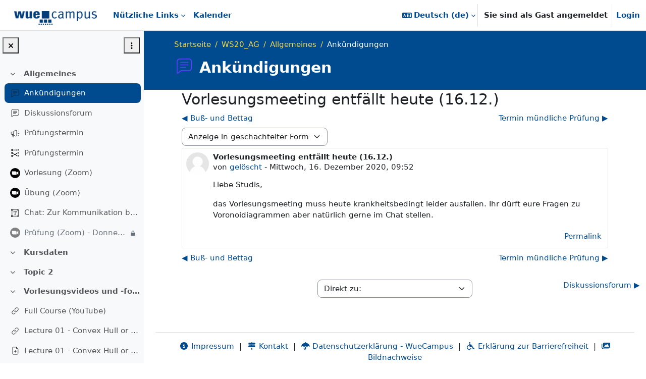

--- FILE ---
content_type: image/svg+xml
request_url: https://wuecampus.uni-wuerzburg.de/moodle/theme/image.php/wue_union/ratingallocate/1768703581/monologo
body_size: 361
content:
<svg width="24" height="24" viewBox="0 0 24 24" fill="none" xmlns="http://www.w3.org/2000/svg" preserveAspectRatio="xMinYMid meet"><defs><style>.cls-1{fill:none;stroke:#000;stroke-width:1.5px}.cls-2{fill:#000;stroke-width:0}</style></defs><circle class="cls-1" cx="4.9" cy="19.2" r="1.5"/><circle class="cls-1" cx="4.9" cy="12.1" r="1.5"/><circle class="cls-1" cx="4.9" cy="5" r="1.5"/><circle class="cls-2" cx="19.1" cy="19.1" r="1.5"/><circle class="cls-2" cx="19.1" cy="12.1" r="1.5"/><circle class="cls-2" cx="19.1" cy="5" r="1.5"/><path class="cls-2" d="M7.5 4.6v1.2h7.8v1.3l1.8-1.9-1.8-1.9v1.3H7.5zm.3 8.4l-.6 1 8 4.3-.6 1.2 2.5-.8-.7-2.5-.6 1.2-8-4.3z"/><path class="cls-2" d="M7.8 18.3l-.6-1 8-4.3-.6-1.2 2.5.8-.7 2.5-.6-1.2-8 4.3z"/></svg>
